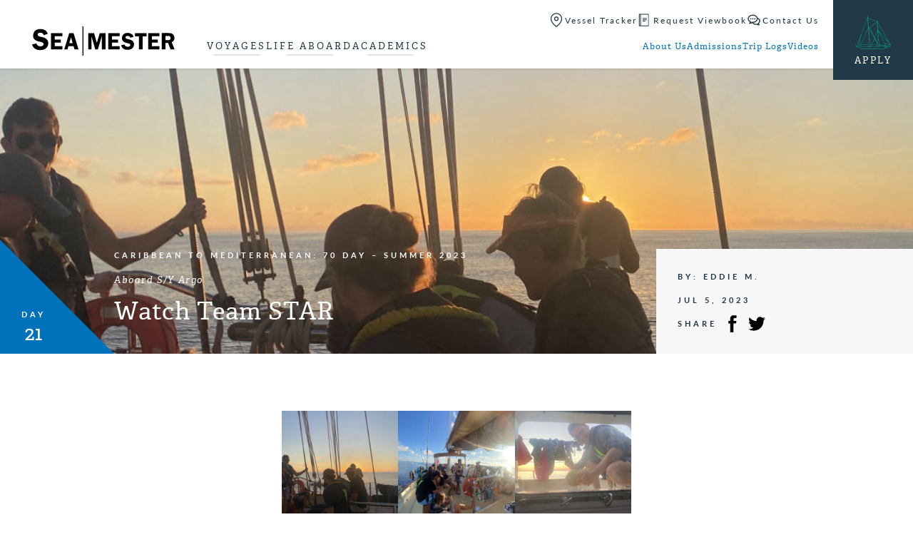

--- FILE ---
content_type: text/html; charset=UTF-8
request_url: https://www.seamester.com/trip-logs/watch-team-star/
body_size: 18728
content:
<!doctype html>
<html lang="en-US" class="video-autoplay-support">
<head>
	<link rel="preload" href="https://www.seamester.com/wp-content/themes/seamester/dist/js/master.min.js?ver=1735595697" as="script">
<link rel="preload" href="https://use.typekit.net/olh7ogz.css" as="style">
<link rel="preload" href="https://www.seamester.com/wp-content/themes/seamester/dist/css/master.min.css?ver=1735595697" as="style">
<link rel="preload" href="https://www.seamester.com/wp-content/themes/seamester/dist/css/trip-log-singular.min.css?ver=1735595697" as="style">
			<!-- Google Tag Manager -->
			<script>(function(w,d,s,l,i){w[l]=w[l]||[];w[l].push({'gtm.start':
			new Date().getTime(),event:'gtm.js'});var f=d.getElementsByTagName(s)[0],
			j=d.createElement(s),dl=l!='dataLayer'?'&l='+l:'';j.async=true;j.src=
			'https://www.googletagmanager.com/gtm.js?id='+i+dl;f.parentNode.insertBefore(j,f);
			})(window,document,'script','dataLayer','GTM-WRCSDN');</script>
			<!-- End Google Tag Manager -->
				

	<link rel="apple-touch-icon" sizes="180x180" href="https://www.seamester.com/wp-content/themes/seamester/library/images/favicons/apple-touch-icon.png">
	<link rel="icon" type="image/png" href="https://www.seamester.com/wp-content/themes/seamester/library/images/favicons/favicon-32x32.png" sizes="32x32">
	<link rel="icon" type="image/png" href="https://www.seamester.com/wp-content/themes/seamester/library/images/favicons/favicon-16x16.png" sizes="16x16">
	<link rel="manifest" href="https://www.seamester.com/wp-content/themes/seamester/library/images/favicons/manifest.json">
	<link rel="mask-icon" href="https://www.seamester.com/wp-content/themes/seamester/library/images/favicons/safari-pinned-tab.svg">
	<link rel="shortcut icon" href="https://www.seamester.com/wp-content/themes/seamester/library/images/favicons/favicon.ico">
	<meta name="msapplication-config" content="https://www.seamester.com/wp-content/themes/seamester/library/images/favicons/browserconfig.xml">
	<meta name="theme-color" content="#ffffff">

	<meta http-equiv="Content-Type" content="text/html; charset=UTF-8" />
	<meta name="viewport" content="width=device-width, initial-scale=1">
	<meta name="application-name" content="Seamester Study Abroad at Sea" />

	<link rel="shortcut icon" href="https://www.seamester.com/wp-content/themes/seamester/library/images/favicon.ico">
	<link rel="pingback" href="https://www.seamester.com/xmlrpc.php">

	<meta name='robots' content='index, follow, max-image-preview:large, max-snippet:-1, max-video-preview:-1' />

	<!-- This site is optimized with the Yoast SEO plugin v26.7 - https://yoast.com/wordpress/plugins/seo/ -->
	<title>Watch Team STAR</title>
	<meta name="description" content="My watch team (Watch Team 1, aka Watch Team Star) began our day today at 12:00 am to carry out a unique and nowhere-near-normal watch until 4:00 am. We... Read More" />
	<link rel="canonical" href="https://www.seamester.com/trip-logs/watch-team-star/" />
	<meta property="og:locale" content="en_US" />
	<meta property="og:type" content="article" />
	<meta property="og:title" content="Watch Team STAR" />
	<meta property="og:description" content="My watch team (Watch Team 1, aka Watch Team Star) began our day today at 12:00 am to carry out a unique and nowhere-near-normal watch until 4:00 am. We... Read More" />
	<meta property="og:url" content="https://www.seamester.com/trip-logs/watch-team-star/" />
	<meta property="og:site_name" content="Seamester Study Abroad at Sea" />
	<meta property="article:publisher" content="https://www.facebook.com/Seamester.programs" />
	<meta property="article:modified_time" content="2023-07-06T14:52:39+00:00" />
	<meta property="og:image" content="https://www.seamester.com/wp-content/uploads/2023/07/IMG_4336.jpg" />
	<meta property="og:image:width" content="1080" />
	<meta property="og:image:height" content="1440" />
	<meta property="og:image:type" content="image/jpeg" />
	<meta name="twitter:card" content="summary_large_image" />
	<meta name="twitter:site" content="@seamester" />
	<meta name="twitter:label1" content="Est. reading time" />
	<meta name="twitter:data1" content="2 minutes" />
	<script type="application/ld+json" class="yoast-schema-graph">{"@context":"https://schema.org","@graph":[{"@type":"WebPage","@id":"https://www.seamester.com/trip-logs/watch-team-star/","url":"https://www.seamester.com/trip-logs/watch-team-star/","name":"Watch Team STAR","isPartOf":{"@id":"https://www.seamester.com/#website"},"primaryImageOfPage":{"@id":"https://www.seamester.com/trip-logs/watch-team-star/#primaryimage"},"image":{"@id":"https://www.seamester.com/trip-logs/watch-team-star/#primaryimage"},"thumbnailUrl":"https://media.seamester.com/wp-content/uploads/2023/07/IMG_4336.jpg","datePublished":"2023-07-05T04:00:00+00:00","dateModified":"2023-07-06T14:52:39+00:00","description":"My watch team (Watch Team 1, aka Watch Team Star) began our day today at 12:00 am to carry out a unique and nowhere-near-normal watch until 4:00 am. We... Read More","breadcrumb":{"@id":"https://www.seamester.com/trip-logs/watch-team-star/#breadcrumb"},"inLanguage":"en-US","potentialAction":[{"@type":"ReadAction","target":["https://www.seamester.com/trip-logs/watch-team-star/"]}]},{"@type":"ImageObject","inLanguage":"en-US","@id":"https://www.seamester.com/trip-logs/watch-team-star/#primaryimage","url":"https://media.seamester.com/wp-content/uploads/2023/07/IMG_4336.jpg","contentUrl":"https://media.seamester.com/wp-content/uploads/2023/07/IMG_4336.jpg","width":1080,"height":1440},{"@type":"BreadcrumbList","@id":"https://www.seamester.com/trip-logs/watch-team-star/#breadcrumb","itemListElement":[{"@type":"ListItem","position":1,"name":"Home","item":"https://www.seamester.com/"},{"@type":"ListItem","position":2,"name":"Trip Logs","item":"https://www.seamester.com/trip-logs/"},{"@type":"ListItem","position":3,"name":"Watch Team STAR"}]},{"@type":"WebSite","@id":"https://www.seamester.com/#website","url":"https://www.seamester.com/","name":"Seamester Study Abroad at Sea","description":"Accredited study abroad and gap year programs at sea","publisher":{"@id":"https://www.seamester.com/#organization"},"alternateName":"Sea|mester","potentialAction":[{"@type":"SearchAction","target":{"@type":"EntryPoint","urlTemplate":"https://www.seamester.com/?s={search_term_string}"},"query-input":{"@type":"PropertyValueSpecification","valueRequired":true,"valueName":"search_term_string"}}],"inLanguage":"en-US"},{"@type":"Organization","@id":"https://www.seamester.com/#organization","name":"Sea|mester Study Abroad & Gap Year Programs At Sea","alternateName":"Sea|mester","url":"https://www.seamester.com/","logo":{"@type":"ImageObject","inLanguage":"en-US","@id":"https://www.seamester.com/#/schema/logo/image/","url":"https://media.seamester.com/wp-content/uploads/2016/11/SM-Square-Logo.png","contentUrl":"https://media.seamester.com/wp-content/uploads/2016/11/SM-Square-Logo.png","width":424,"height":421,"caption":"Sea|mester Study Abroad & Gap Year Programs At Sea"},"image":{"@id":"https://www.seamester.com/#/schema/logo/image/"},"sameAs":["https://www.facebook.com/Seamester.programs","https://x.com/seamester","https://www.instagram.com/seamester/","https://www.linkedin.com/company/581337","http://www.youtube.com/c/Seamesterstudyabroad"]}]}</script>
	<!-- / Yoast SEO plugin. -->


<link rel='dns-prefetch' href='//js.hs-scripts.com' />
<link rel='dns-prefetch' href='//www.googletagmanager.com' />
<link rel='dns-prefetch' href='//media.seamester.com' />
<link rel='dns-prefetch' href='//use.typekit.net' />
<link rel='dns-prefetch' href='//use.fontawesome.com' />
<link rel="alternate" type="application/rss+xml" title="Seamester Study Abroad at Sea &raquo; Feed" href="https://www.seamester.com/feed/" />
<link rel="alternate" type="application/rss+xml" title="Seamester Study Abroad at Sea &raquo; Comments Feed" href="https://www.seamester.com/comments/feed/" />
<link rel="alternate" title="oEmbed (JSON)" type="application/json+oembed" href="https://www.seamester.com/wp-json/oembed/1.0/embed?url=https%3A%2F%2Fwww.seamester.com%2Ftrip-logs%2Fwatch-team-star%2F" />
<link rel="alternate" title="oEmbed (XML)" type="text/xml+oembed" href="https://www.seamester.com/wp-json/oembed/1.0/embed?url=https%3A%2F%2Fwww.seamester.com%2Ftrip-logs%2Fwatch-team-star%2F&#038;format=xml" />
<style id='wp-img-auto-sizes-contain-inline-css' type='text/css'>
img:is([sizes=auto i],[sizes^="auto," i]){contain-intrinsic-size:3000px 1500px}
/*# sourceURL=wp-img-auto-sizes-contain-inline-css */
</style>
<style id='classic-theme-styles-inline-css' type='text/css'>
/*! This file is auto-generated */
.wp-block-button__link{color:#fff;background-color:#32373c;border-radius:9999px;box-shadow:none;text-decoration:none;padding:calc(.667em + 2px) calc(1.333em + 2px);font-size:1.125em}.wp-block-file__button{background:#32373c;color:#fff;text-decoration:none}
/*# sourceURL=/wp-includes/css/classic-themes.min.css */
</style>
<link rel='stylesheet' id='simple-sitemap-css-css' href='https://www.seamester.com/wp-content/plugins/simple-sitemap/lib/assets/css/simple-sitemap.css?ver=3.6.1' type='text/css' media='all' />
<style id='font-awesome-svg-styles-default-inline-css' type='text/css'>
.svg-inline--fa {
  display: inline-block;
  height: 1em;
  overflow: visible;
  vertical-align: -.125em;
}
/*# sourceURL=font-awesome-svg-styles-default-inline-css */
</style>
<link rel='stylesheet' id='font-awesome-svg-styles-css' href='https://media.seamester.com/wp-content/uploads/font-awesome/v6.7.1/css/svg-with-js.css' type='text/css' media='all' />
<style id='font-awesome-svg-styles-inline-css' type='text/css'>
   .wp-block-font-awesome-icon svg::before,
   .wp-rich-text-font-awesome-icon svg::before {content: unset;}
/*# sourceURL=font-awesome-svg-styles-inline-css */
</style>
<style id='global-styles-inline-css' type='text/css'>
:root{--wp--preset--aspect-ratio--square: 1;--wp--preset--aspect-ratio--4-3: 4/3;--wp--preset--aspect-ratio--3-4: 3/4;--wp--preset--aspect-ratio--3-2: 3/2;--wp--preset--aspect-ratio--2-3: 2/3;--wp--preset--aspect-ratio--16-9: 16/9;--wp--preset--aspect-ratio--9-16: 9/16;--wp--preset--color--black: #000000;--wp--preset--color--cyan-bluish-gray: #abb8c3;--wp--preset--color--white: #ffffff;--wp--preset--color--pale-pink: #f78da7;--wp--preset--color--vivid-red: #cf2e2e;--wp--preset--color--luminous-vivid-orange: #ff6900;--wp--preset--color--luminous-vivid-amber: #fcb900;--wp--preset--color--light-green-cyan: #7bdcb5;--wp--preset--color--vivid-green-cyan: #00d084;--wp--preset--color--pale-cyan-blue: #8ed1fc;--wp--preset--color--vivid-cyan-blue: #0693e3;--wp--preset--color--vivid-purple: #9b51e0;--wp--preset--gradient--vivid-cyan-blue-to-vivid-purple: linear-gradient(135deg,rgb(6,147,227) 0%,rgb(155,81,224) 100%);--wp--preset--gradient--light-green-cyan-to-vivid-green-cyan: linear-gradient(135deg,rgb(122,220,180) 0%,rgb(0,208,130) 100%);--wp--preset--gradient--luminous-vivid-amber-to-luminous-vivid-orange: linear-gradient(135deg,rgb(252,185,0) 0%,rgb(255,105,0) 100%);--wp--preset--gradient--luminous-vivid-orange-to-vivid-red: linear-gradient(135deg,rgb(255,105,0) 0%,rgb(207,46,46) 100%);--wp--preset--gradient--very-light-gray-to-cyan-bluish-gray: linear-gradient(135deg,rgb(238,238,238) 0%,rgb(169,184,195) 100%);--wp--preset--gradient--cool-to-warm-spectrum: linear-gradient(135deg,rgb(74,234,220) 0%,rgb(151,120,209) 20%,rgb(207,42,186) 40%,rgb(238,44,130) 60%,rgb(251,105,98) 80%,rgb(254,248,76) 100%);--wp--preset--gradient--blush-light-purple: linear-gradient(135deg,rgb(255,206,236) 0%,rgb(152,150,240) 100%);--wp--preset--gradient--blush-bordeaux: linear-gradient(135deg,rgb(254,205,165) 0%,rgb(254,45,45) 50%,rgb(107,0,62) 100%);--wp--preset--gradient--luminous-dusk: linear-gradient(135deg,rgb(255,203,112) 0%,rgb(199,81,192) 50%,rgb(65,88,208) 100%);--wp--preset--gradient--pale-ocean: linear-gradient(135deg,rgb(255,245,203) 0%,rgb(182,227,212) 50%,rgb(51,167,181) 100%);--wp--preset--gradient--electric-grass: linear-gradient(135deg,rgb(202,248,128) 0%,rgb(113,206,126) 100%);--wp--preset--gradient--midnight: linear-gradient(135deg,rgb(2,3,129) 0%,rgb(40,116,252) 100%);--wp--preset--font-size--small: 13px;--wp--preset--font-size--medium: 20px;--wp--preset--font-size--large: 36px;--wp--preset--font-size--x-large: 42px;--wp--preset--spacing--20: 0.44rem;--wp--preset--spacing--30: 0.67rem;--wp--preset--spacing--40: 1rem;--wp--preset--spacing--50: 1.5rem;--wp--preset--spacing--60: 2.25rem;--wp--preset--spacing--70: 3.38rem;--wp--preset--spacing--80: 5.06rem;--wp--preset--shadow--natural: 6px 6px 9px rgba(0, 0, 0, 0.2);--wp--preset--shadow--deep: 12px 12px 50px rgba(0, 0, 0, 0.4);--wp--preset--shadow--sharp: 6px 6px 0px rgba(0, 0, 0, 0.2);--wp--preset--shadow--outlined: 6px 6px 0px -3px rgb(255, 255, 255), 6px 6px rgb(0, 0, 0);--wp--preset--shadow--crisp: 6px 6px 0px rgb(0, 0, 0);}:where(.is-layout-flex){gap: 0.5em;}:where(.is-layout-grid){gap: 0.5em;}body .is-layout-flex{display: flex;}.is-layout-flex{flex-wrap: wrap;align-items: center;}.is-layout-flex > :is(*, div){margin: 0;}body .is-layout-grid{display: grid;}.is-layout-grid > :is(*, div){margin: 0;}:where(.wp-block-columns.is-layout-flex){gap: 2em;}:where(.wp-block-columns.is-layout-grid){gap: 2em;}:where(.wp-block-post-template.is-layout-flex){gap: 1.25em;}:where(.wp-block-post-template.is-layout-grid){gap: 1.25em;}.has-black-color{color: var(--wp--preset--color--black) !important;}.has-cyan-bluish-gray-color{color: var(--wp--preset--color--cyan-bluish-gray) !important;}.has-white-color{color: var(--wp--preset--color--white) !important;}.has-pale-pink-color{color: var(--wp--preset--color--pale-pink) !important;}.has-vivid-red-color{color: var(--wp--preset--color--vivid-red) !important;}.has-luminous-vivid-orange-color{color: var(--wp--preset--color--luminous-vivid-orange) !important;}.has-luminous-vivid-amber-color{color: var(--wp--preset--color--luminous-vivid-amber) !important;}.has-light-green-cyan-color{color: var(--wp--preset--color--light-green-cyan) !important;}.has-vivid-green-cyan-color{color: var(--wp--preset--color--vivid-green-cyan) !important;}.has-pale-cyan-blue-color{color: var(--wp--preset--color--pale-cyan-blue) !important;}.has-vivid-cyan-blue-color{color: var(--wp--preset--color--vivid-cyan-blue) !important;}.has-vivid-purple-color{color: var(--wp--preset--color--vivid-purple) !important;}.has-black-background-color{background-color: var(--wp--preset--color--black) !important;}.has-cyan-bluish-gray-background-color{background-color: var(--wp--preset--color--cyan-bluish-gray) !important;}.has-white-background-color{background-color: var(--wp--preset--color--white) !important;}.has-pale-pink-background-color{background-color: var(--wp--preset--color--pale-pink) !important;}.has-vivid-red-background-color{background-color: var(--wp--preset--color--vivid-red) !important;}.has-luminous-vivid-orange-background-color{background-color: var(--wp--preset--color--luminous-vivid-orange) !important;}.has-luminous-vivid-amber-background-color{background-color: var(--wp--preset--color--luminous-vivid-amber) !important;}.has-light-green-cyan-background-color{background-color: var(--wp--preset--color--light-green-cyan) !important;}.has-vivid-green-cyan-background-color{background-color: var(--wp--preset--color--vivid-green-cyan) !important;}.has-pale-cyan-blue-background-color{background-color: var(--wp--preset--color--pale-cyan-blue) !important;}.has-vivid-cyan-blue-background-color{background-color: var(--wp--preset--color--vivid-cyan-blue) !important;}.has-vivid-purple-background-color{background-color: var(--wp--preset--color--vivid-purple) !important;}.has-black-border-color{border-color: var(--wp--preset--color--black) !important;}.has-cyan-bluish-gray-border-color{border-color: var(--wp--preset--color--cyan-bluish-gray) !important;}.has-white-border-color{border-color: var(--wp--preset--color--white) !important;}.has-pale-pink-border-color{border-color: var(--wp--preset--color--pale-pink) !important;}.has-vivid-red-border-color{border-color: var(--wp--preset--color--vivid-red) !important;}.has-luminous-vivid-orange-border-color{border-color: var(--wp--preset--color--luminous-vivid-orange) !important;}.has-luminous-vivid-amber-border-color{border-color: var(--wp--preset--color--luminous-vivid-amber) !important;}.has-light-green-cyan-border-color{border-color: var(--wp--preset--color--light-green-cyan) !important;}.has-vivid-green-cyan-border-color{border-color: var(--wp--preset--color--vivid-green-cyan) !important;}.has-pale-cyan-blue-border-color{border-color: var(--wp--preset--color--pale-cyan-blue) !important;}.has-vivid-cyan-blue-border-color{border-color: var(--wp--preset--color--vivid-cyan-blue) !important;}.has-vivid-purple-border-color{border-color: var(--wp--preset--color--vivid-purple) !important;}.has-vivid-cyan-blue-to-vivid-purple-gradient-background{background: var(--wp--preset--gradient--vivid-cyan-blue-to-vivid-purple) !important;}.has-light-green-cyan-to-vivid-green-cyan-gradient-background{background: var(--wp--preset--gradient--light-green-cyan-to-vivid-green-cyan) !important;}.has-luminous-vivid-amber-to-luminous-vivid-orange-gradient-background{background: var(--wp--preset--gradient--luminous-vivid-amber-to-luminous-vivid-orange) !important;}.has-luminous-vivid-orange-to-vivid-red-gradient-background{background: var(--wp--preset--gradient--luminous-vivid-orange-to-vivid-red) !important;}.has-very-light-gray-to-cyan-bluish-gray-gradient-background{background: var(--wp--preset--gradient--very-light-gray-to-cyan-bluish-gray) !important;}.has-cool-to-warm-spectrum-gradient-background{background: var(--wp--preset--gradient--cool-to-warm-spectrum) !important;}.has-blush-light-purple-gradient-background{background: var(--wp--preset--gradient--blush-light-purple) !important;}.has-blush-bordeaux-gradient-background{background: var(--wp--preset--gradient--blush-bordeaux) !important;}.has-luminous-dusk-gradient-background{background: var(--wp--preset--gradient--luminous-dusk) !important;}.has-pale-ocean-gradient-background{background: var(--wp--preset--gradient--pale-ocean) !important;}.has-electric-grass-gradient-background{background: var(--wp--preset--gradient--electric-grass) !important;}.has-midnight-gradient-background{background: var(--wp--preset--gradient--midnight) !important;}.has-small-font-size{font-size: var(--wp--preset--font-size--small) !important;}.has-medium-font-size{font-size: var(--wp--preset--font-size--medium) !important;}.has-large-font-size{font-size: var(--wp--preset--font-size--large) !important;}.has-x-large-font-size{font-size: var(--wp--preset--font-size--x-large) !important;}
:where(.wp-block-post-template.is-layout-flex){gap: 1.25em;}:where(.wp-block-post-template.is-layout-grid){gap: 1.25em;}
:where(.wp-block-term-template.is-layout-flex){gap: 1.25em;}:where(.wp-block-term-template.is-layout-grid){gap: 1.25em;}
:where(.wp-block-columns.is-layout-flex){gap: 2em;}:where(.wp-block-columns.is-layout-grid){gap: 2em;}
:root :where(.wp-block-pullquote){font-size: 1.5em;line-height: 1.6;}
/*# sourceURL=global-styles-inline-css */
</style>
<link rel='stylesheet' id='gxg-form-submit-loader-css' href='https://www.seamester.com/wp-content/plugins/gxg-form-submit-loader/dist/gxg-form-submit-loader.min.css?ver=1645573996' type='text/css' media='all' />
<link rel='stylesheet' id='wppopups-base-css' href='https://www.seamester.com/wp-content/plugins/wp-popups-lite/src/assets/css/wppopups-base.css?ver=2.2.0.3' type='text/css' media='all' />
<link rel='stylesheet' id='typekit-css' href='https://use.typekit.net/olh7ogz.css' type='text/css' media='all' />
<link rel='stylesheet' id='master_css-css' href='https://www.seamester.com/wp-content/themes/seamester/dist/css/master.min.css?ver=1735595697' type='text/css' media='all' />
<link rel='stylesheet' id='trip_log_singular-css' href='https://www.seamester.com/wp-content/themes/seamester/dist/css/trip-log-singular.min.css?ver=1735595697' type='text/css' media='all' />
<link rel='stylesheet' id='font-awesome-official-css' href='https://use.fontawesome.com/releases/v6.7.1/css/all.css' type='text/css' media='all' integrity="sha384-QI8z31KmtR+tk1MYi0DfgxrjYgpTpLLol3bqZA/Q1Y8BvH+6k7/Huoj38gQOaCS7" crossorigin="anonymous" />
<link rel='stylesheet' id='font-awesome-official-v4shim-css' href='https://use.fontawesome.com/releases/v6.7.1/css/v4-shims.css' type='text/css' media='all' integrity="sha384-R64+fQmO33bGWclNEac7wTslE6q6qYBlYBl8/ih3jdfiYZsUJ3OvPpaWQNgnKZL0" crossorigin="anonymous" />
<script type="text/javascript" src="https://www.seamester.com/wp-includes/js/jquery/jquery.min.js?ver=3.7.1" id="jquery-core-js"></script>
<script type="text/javascript" src="https://www.seamester.com/wp-includes/js/jquery/jquery-migrate.min.js?ver=3.4.1" id="jquery-migrate-js"></script>
<script type="text/javascript" id="master_js-js-extra">
/* <![CDATA[ */
var apiSettings = {"base":"https://www.seamester.com/wp-json/","nonce":""};
//# sourceURL=master_js-js-extra
/* ]]> */
</script>
<script type="text/javascript" src="https://www.seamester.com/wp-content/themes/seamester/dist/js/master.min.js?ver=1735595697" id="master_js-js" defer="defer" data-wp-strategy="defer"></script>

<!-- Google tag (gtag.js) snippet added by Site Kit -->
<!-- Google Analytics snippet added by Site Kit -->
<!-- Google Ads snippet added by Site Kit -->
<script type="text/javascript" src="https://www.googletagmanager.com/gtag/js?id=G-1BF5QW2HGL" id="google_gtagjs-js" async></script>
<script type="text/javascript" id="google_gtagjs-js-after">
/* <![CDATA[ */
window.dataLayer = window.dataLayer || [];function gtag(){dataLayer.push(arguments);}
gtag("set","linker",{"domains":["www.seamester.com"]});
gtag("js", new Date());
gtag("set", "developer_id.dZTNiMT", true);
gtag("config", "G-1BF5QW2HGL", {"googlesitekit_post_type":"trip-logs"});
gtag("config", "AW-1072680229");
 window._googlesitekit = window._googlesitekit || {}; window._googlesitekit.throttledEvents = []; window._googlesitekit.gtagEvent = (name, data) => { var key = JSON.stringify( { name, data } ); if ( !! window._googlesitekit.throttledEvents[ key ] ) { return; } window._googlesitekit.throttledEvents[ key ] = true; setTimeout( () => { delete window._googlesitekit.throttledEvents[ key ]; }, 5 ); gtag( "event", name, { ...data, event_source: "site-kit" } ); }; 
//# sourceURL=google_gtagjs-js-after
/* ]]> */
</script>
<link rel="https://api.w.org/" href="https://www.seamester.com/wp-json/" /><link rel="alternate" title="JSON" type="application/json" href="https://www.seamester.com/wp-json/wp/v2/trip-logs/109017" /><link rel='shortlink' href='https://www.seamester.com/?p=109017' />
<meta name="generator" content="Site Kit by Google 1.170.0" />			<!-- DO NOT COPY THIS SNIPPET! Start of Page Analytics Tracking for HubSpot WordPress plugin v11.3.37-->
			<script class="hsq-set-content-id" data-content-id="blog-post">
				var _hsq = _hsq || [];
				_hsq.push(["setContentType", "blog-post"]);
			</script>
			<!-- DO NOT COPY THIS SNIPPET! End of Page Analytics Tracking for HubSpot WordPress plugin -->
			 <meta property="og:image" content="https://media.seamester.com/wp-content/uploads/2023/07/IMG_4336-768x1024.jpg" />
<!-- Meta Pixel Code -->
<script type='text/javascript'>
!function(f,b,e,v,n,t,s){if(f.fbq)return;n=f.fbq=function(){n.callMethod?
n.callMethod.apply(n,arguments):n.queue.push(arguments)};if(!f._fbq)f._fbq=n;
n.push=n;n.loaded=!0;n.version='2.0';n.queue=[];t=b.createElement(e);t.async=!0;
t.src=v;s=b.getElementsByTagName(e)[0];s.parentNode.insertBefore(t,s)}(window,
document,'script','https://connect.facebook.net/en_US/fbevents.js');
</script>
<!-- End Meta Pixel Code -->
<script type='text/javascript'>var url = window.location.origin + '?ob=open-bridge';
            fbq('set', 'openbridge', '1072346179550701', url);
fbq('init', '1072346179550701', {}, {
    "agent": "wordpress-6.9-4.1.5"
})</script><script type='text/javascript'>
    fbq('track', 'PageView', []);
  </script>
<!-- Google Tag Manager snippet added by Site Kit -->
<script type="text/javascript">
/* <![CDATA[ */

			( function( w, d, s, l, i ) {
				w[l] = w[l] || [];
				w[l].push( {'gtm.start': new Date().getTime(), event: 'gtm.js'} );
				var f = d.getElementsByTagName( s )[0],
					j = d.createElement( s ), dl = l != 'dataLayer' ? '&l=' + l : '';
				j.async = true;
				j.src = 'https://www.googletagmanager.com/gtm.js?id=' + i + dl;
				f.parentNode.insertBefore( j, f );
			} )( window, document, 'script', 'dataLayer', 'GTM-WRCSDN' );
			
/* ]]> */
</script>

<!-- End Google Tag Manager snippet added by Site Kit -->
		<style type="text/css" id="wp-custom-css">
			div.gform_wrapper #gfield_instruction_14_15 {
    display: none !important;
}

div.gform_wrapper 
#gfield_instruction_22_13{
    display: none !important;
}

/* ========= Gravity Forms footer button alignment ========= */

/* (A) Footer row: one line, centered items */
.gform_wrapper .gform_page_footer,
.gform_wrapper .gform_footer {
  display: flex !important;
  align-items: center !important;
  gap: 16px;
  flex-wrap: wrap; /* wrap on small screens */
}

/* (B) Neutralize any top-offsets some themes add */
.gform_wrapper .gform_page_footer > * {
  margin-top: 0 !important;
}

/* (C) Save wrapper often has a top margin/padding — remove it */
.gform_wrapper .gform_page_footer .gform_save_state {
  margin-top: 0 !important;
  padding-top: 0 !important;
}

/* (D) Normalize actual buttons (Next/Previous) */
.gform_wrapper .gform_page_footer input[type="submit"],
.gform_wrapper .gform_page_footer input[type="button"] {
  display: inline-flex;
  align-items: center;
  justify-content: center;
  height: 48px;          /* ← match to your design */
  padding: 0 22px;       /* ← match to your design */
  line-height: 1 !important;
  margin: 0 !important;
  box-sizing: border-box;
}

/* (E) Make the Save & Continue link behave like a button */
.gform_wrapper .gform_page_footer .gform_save_link {
  display: inline-flex !important;
  align-items: center !important;
  justify-content: center;
  height: 48px;          /* ← same as buttons */
  padding: 0 22px;
  line-height: 1 !important;
  margin: 0 !important;
  vertical-align: middle;
  box-sizing: border-box;
  position: static !important;
  transform: none !important;
}

/* (F) Center the contents (text/icon) inside the Save link */
.gform_wrapper .gform_page_footer .gform_save_link span,
.gform_wrapper .gform_page_footer .gform_save_link i,
.gform_wrapper .gform_page_footer .gform_save_link svg,
.gform_wrapper .gform_page_footer .gform_save_link img {
  display: inline-block;
  vertical-align: middle;
  line-height: 1 !important;
}

/* (G) If your theme injects an icon via ::before, normalize it */
.gform_wrapper .gform_page_footer .gform_save_link::before {
  line-height: 1;
  vertical-align: middle;
  transform: translateY(0);
  /* font-size: 16px;  Uncomment & adjust if pseudo-icon size misaligns text */
}

/* (H) Optional: spacing between icon and text */
.gform_wrapper .gform_page_footer .gform_save_link i,
.gform_wrapper .gform_page_footer .gform_save_link svg,
.gform_wrapper .gform_page_footer .gform_save_link img {
  margin-right: 10px;
}

/* ========= Optional: scope to a single form (replace 123 with your form ID) =========
#gform_123 .gform_page_footer,
#gform_123 .gform_footer { ...same as (A)... }

#gform_123 .gform_page_footer > * { margin-top: 0 !important; }
#gform_123 .gform_page_footer .gform_save_state { margin-top:0 !important; padding-top:0 !important; }
#gform_123 .gform_page_footer input[type="submit"],
#gform_123 .gform_page_footer input[type="button"],
#gform_123 .gform_page_footer .gform_save_link { height:48px; padding:0 22px; line-height:1 !important; }
#gform_123 .gform_page_footer .gform_save_link span,
#gform_123 .gform_page_footer .gform_save_link i,
#gform_123 .gform_page_footer .gform_save_link svg,
#gform_123 .gform_page_footer .gform_save_link img { line-height:1 !important; vertical-align:middle; }
*/

/* Save & Continue: add space between the email field and the Send Link button */
.form_saved_message_emailform .gform_footer {
  margin-top: 20px !important;   /* adjust to taste */
}

/* (Optional) ensure the email field itself has a bit of bottom spacing */
.form_saved_message_emailform .gform_body .gfield {
  margin-bottom: 12px !important;
}

/* (Optional) keep the button tidy/consistent with your other buttons */
.form_saved_message_emailform .gform_footer input[type="submit"] {
  display: inline-flex;
  align-items: center;
  justify-content: center;
  height: 48px;          /* match your other buttons if needed */
  padding: 0 22px;
  line-height: 1;
}
		</style>
		</head>

<body class="wp-singular trip-logs-template-default single single-trip-logs postid-109017 wp-theme-seamester">
				<!-- Google Tag Manager (noscript) -->
			<noscript><iframe src="https://www.googletagmanager.com/ns.html?id=GTM-WRCSDN" height="0" width="0" style="display:none;visibility:hidden"></iframe></noscript>
			<!-- End Google Tag Manager (noscript) -->
					<header class="global-header bg-white">
			<div class="global-header__main-container">
				<a class="global-header__logo" href="https://www.seamester.com" aria-label="Home">
					<svg viewbox="0 0 373 77" xmlns="http://www.w3.org/2000/svg"><g fill="none"><path class="sm-logo__text" fill="#000" d="m40.9 19.5-10.3 3.6c-1.4-4.3-4.3-6.4-8.8-6.4-4.8 0-7.2 1.6-7.2 4.9 0 1.3.4 2.4 1.3 3.3.9.9 2.9 1.7 6.1 2.3 5.3 1.1 9.1 2.3 11.6 3.4s4.5 3 6.2 5.5c1.7 2.5 2.5 5.3 2.5 8.4 0 4.9-1.8 9.1-5.4 12.6-3.6 3.6-9 5.3-16 5.3-5.3 0-9.8-1.3-13.6-3.8-3.7-2.4-6.1-6.2-7.3-11.1l11.2-2.6c1.3 5 4.8 7.6 10.5 7.6 2.8 0 4.9-.6 6.2-1.7 1.4-1.1 2.1-2.5 2.1-4 0-1.6-.6-2.8-1.9-3.7-1.2-.9-3.6-1.7-7.2-2.5-6.6-1.4-11.3-3.4-14.1-5.8C4 32.3 2.6 28.7 2.6 24c0-4.8 1.7-8.9 5-12.1C10.9 8.6 15.5 7 21.2 7c10.3-.1 16.8 4.1 19.7 12.5m38.2 6.4H59.3v8.8h15.6v8.2H59.3v9.4h19.8v8.5H49.5V17.7h29.6zM97.3 44h8.8l-4.4-15.2L97.3 44Zm11.1-26.3 13 43.1H111l-2.6-8.9H95l-2.6 8.9h-8.5l13.2-43.1h11.3Zm56.8 43-10.1-35.1v35.1h-8.2v-43H162l7.3 25.7 7.6-25.7H192v43h-9.7V25.6l-10.4 35.1zm63.6-34.8H209v8.8h15.6v8.2H209v9.4h19.8v8.5h-29.6V17.7h29.6zm36.5 1.4-8.2 2.9c-1.1-3.4-3.5-5.1-7.1-5.1-3.8 0-5.7 1.3-5.7 3.9 0 1 .3 1.9 1.1 2.6.7.7 2.3 1.3 4.9 1.9 4.2.9 7.3 1.8 9.3 2.7 2 .9 3.6 2.4 5 4.4 1.3 2 2 4.3 2 6.7 0 3.9-1.4 7.3-4.3 10.1s-7.1 4.3-12.8 4.3c-4.3 0-7.9-1-10.8-3-3-2-5-5-5.9-9l9-2.1c1 4 3.8 6 8.4 6 2.2 0 3.9-.4 5-1.4 1.1-.9 1.6-2 1.6-3.2 0-1.3-.5-2.2-1.5-2.9-1-.7-2.9-1.4-5.7-2-5.3-1.1-9-2.7-11.3-4.7-2.2-2-3.4-4.9-3.4-8.6 0-3.8 1.3-7.1 4-9.7 2.7-2.6 6.3-4 10.9-4 8 .1 13.2 3.5 15.5 10.2m34-9.6v8.5h-10.2v34.6h-9.9V26.2h-10.3v-8.5zm33.8 8.2h-19.7v8.8h15.5v8.2h-15.5v9.4h19.7v8.5h-29.6V17.7h29.6zm15.6-.6v11h5.9c2 0 3.4-.1 4.3-.4.9-.3 1.7-.9 2.3-1.9.7-1 1-2.1 1-3.4 0-1.2-.3-2.3-1-3.2-.7-.9-1.4-1.5-2.2-1.8-.8-.2-2.3-.3-4.5-.3h-5.8Zm0 18.4v17.1h-9.8V17.6h18.2c3.4 0 6.1.4 8.1 1.2 2 .8 3.7 2.3 5 4.5 1.3 2.2 2 4.6 2 7.3 0 5.2-2.4 8.9-7.2 11.2l7.7 19H362l-6.4-17.1h-6.9Z"></path><path fill="#585858" d="M133 0v77"></path><path class="sm-logo__pipe" fill="#000" d="M131.7 0h2.5v77h-2.5z"></path></g></svg>
				</a>
				<div class="global-header__menus-container">
					<div class="global-header__menus-row-top">
						<div class="global-header__contact-container">
															<a class="global-header__contact-item-group" href="https://www.seamester.com/vessel-tracker/">
									<svg xmlns="http://www.w3.org/2000/svg" viewbox="0 0 24 24" fill="none" stroke="currentColor" stroke-width="1.5" stroke-linecap="round" stroke-linejoin="round" version="1.1" xmlns:xlink="http://www.w3.org/1999/xlink" xml:space="preserve" x="0px" y="0px" class="global-header__contact-icon global-header__contact-icon--svg"><use xlink:href="#map-pin"></use></svg>									Vessel Tracker								</a>
																<a class="global-header__contact-item-group" href="https://www.seamester.com/request-a-viewbook/">
									<svg xmlns="http://www.w3.org/2000/svg" viewbox="0 0 32 32" version="1.1" xmlns:xlink="http://www.w3.org/1999/xlink" xml:space="preserve" x="0px" y="0px" class="global-header__contact-icon global-header__contact-icon--svg"><use xlink:href="#viewbook"></use></svg>									Request Viewbook								</a>
																<a class="global-header__contact-item-group" href="https://www.seamester.com/contact-seamester/">
									<svg xmlns="http://www.w3.org/2000/svg" viewbox="0 0 32 32" version="1.1" xmlns:xlink="http://www.w3.org/1999/xlink" xml:space="preserve" x="0px" y="0px" class="global-header__contact-icon global-header__contact-icon--svg"><use xlink:href="#chat"></use></svg>									Contact Us								</a>
														</div>
					</div>
					<div class="global-header__menus-row-bottom">
						<ul id="menu-primary-menu" class="global-header__menu-main"><li id="menu-item-22" class="menu-item menu-item-type-custom menu-item-object-custom menu-item-22"><a href="/voyages/">Voyages</a></li>
<li id="menu-item-23" class="menu-item menu-item-type-custom menu-item-object-custom menu-item-23"><a href="/life-aboard/">Life Aboard</a></li>
<li id="menu-item-24" class="menu-item menu-item-type-custom menu-item-object-custom menu-item-24"><a href="/academics/">Academics</a></li>
</ul><ul id="menu-secondary-menu" class="global-header__menu-secondary"><li id="menu-item-25" class="menu-item menu-item-type-custom menu-item-object-custom menu-item-25"><a href="/about-us/">About Us</a></li>
<li id="menu-item-26" class="menu-item menu-item-type-custom menu-item-object-custom menu-item-26"><a href="/plan-apply/">Admissions</a></li>
<li id="menu-item-27" class="menu-item menu-item-type-custom menu-item-object-custom menu-item-27"><a href="/trip-logs/">Trip Logs</a></li>
<li id="menu-item-48052" class="menu-item menu-item-type-custom menu-item-object-custom menu-item-48052"><a href="/videos/">Videos</a></li>
</ul>					</div>
				</div>

									<a class="global-header__enroll-cta" href="/enrollment-application/">
						<svg xmlns="http://www.w3.org/2000/svg" viewbox="0 0 32 32" class="global-header__enroll-cta-icon"><path fill="currentColor" d="M31.942 27.386l-2.445-4.365c-.006-.013-.013-.019-.019-.032L20.006 6.067c0-.006-.006-.006-.006-.013 0 0 0-.006-.006-.006l-.013-.013-.006-.006-.006-.006-.006-.006h-.03l-.064-.672h.096c.064 0 .115-.051.115-.115s-.058-.109-.122-.109h-.461c-.064 0-.115.051-.115.115s.051.115.115.115h.077v.614l-8.122-3.616-.07-.627h.038c.064 0 .115-.051.115-.115s-.051-.115-.115-.115h-.384c-.064 0-.115.051-.115.115s.051.115.115.115h.051l.013.685-.141.371v.006L1.25 28.045l-.883-.883v-.032c0-.102-.083-.186-.186-.186s-.179.083-.179.186c0 .102.083.186.186.186h.019l-.006.006.838.838a.11.11 0 00.026.115l.691.71a.139.139 0 00.064.058c.435.147.877.294 1.306.435.979.326 1.99.659 2.97 1.018a.086.086 0 00.038.006l19.674.006c.038 0 .07-.019.096-.051.07-.096.134-.192.211-.282l2.925-.691a.045.045 0 00.032-.013l2.835-1.773.013-.013c.013-.006.019-.019.032-.026l.013-.013a.072.072 0 00.019-.051c.006-.019.013-.032.013-.058.013-.07-.032-.128-.051-.154zm-28.633-.404c.032-.134.058-.269.09-.403l1.568.032-.691 1.574c-.416-.019-.819-.032-1.222-.051.09-.39.173-.768.256-1.152zm1.901-.371l6.765.128-.077 1.613h-.205c-2.464 0-4.922-.07-7.174-.154l.691-1.587zM11.251 2.65L11.718 8l.179 2.778c-.013.013-.019.019-.026.038l-.122.282-.57-8.256.07-.192zm2.394 23.897l-1.434-.026.275-5.786 1.158 5.811zm-1.095-6.669h.039a.12.12 0 00.109-.122l-.512-8.07.326.57 4.672 8.461-2.253 5.875-1.05-.045-1.331-6.669zm4.768 1.101l2.733 4.954-.07.883-4.826-.211 2.163-5.626zm2.938 5.319l.301.55-.346-.013.045-.538zm-2.829-5.594l.058-.154 1.466 2.918-1.523-2.765zm2.483 4.166l-2.317-4.608 2.342-6.118c.096 1.696.198 3.578.358 6.579a.12.12 0 00.122.109c.013 0 .026-.006.038-.006h.006l-.352 4.448c-.064-.134-.128-.269-.198-.403zm.608-4.268a1138.13 1138.13 0 00-.378-6.835l.179-.006.275 6.842h-.077zm-.384-7.06c0-.045-.006-.083-.006-.128a961.152 961.152 0 01-.39-7.168h.07l.416 5.037.09 2.253-.179.006zm-.236-.115c0 .058.006.115.006.166l-2.451 6.394-4.41-8.781c.006 0 .006-.006.013-.006l6.451-4.851c.179 3.296.288 5.216.39 7.078zm-2.548 6.848l-.064.166-4.576-8.294-.557-.966-.006-.147.691.237c0 .006 0 .006.006.013l4.506 8.992zm-5.427-9.024l.531 8.403h-.122l-.557-8.077.147-.326zm.199 8.531a.11.11 0 00.122.102h.064l-.32 6.63-6.675-.128 6.278-14.362.531 7.757zm.076 6.964l1.485.026.019.083-1.459 1.498h-.122l.077-1.606zm1.562.377l.237 1.21-1.434.019 1.197-1.229zm.186-.237c0-.013 0-.032-.006-.045l-.013-.064.915.038-.576 1.504h-.032l-.288-1.434zm1.132-.057l4.89.211-.083 1.075c-1.747.09-3.52.154-5.318.198h-.058l.57-1.485zm5.114.224l.55.026h.037s.006 0 .013-.006.006 0 .006-.006c0 0 .006 0 .006-.006.006 0 .006-.006.013-.006l.006-.006c0-.006.006-.006.006-.013 0 0 0-.006.006-.006 0-.006.006-.006.006-.013 0 0 0-.006.006-.006 0-.006.006-.013.006-.019v-.05c0-.006-.006-.013-.006-.013-.058-.122-.141-.32-.224-.512-.083-.198-.166-.403-.23-.525-.032-.07-.07-.134-.102-.198l.32-4.064.941 5.082h-.006l-.147 1.344a77.14 77.14 0 01-1.299.07l.09-1.069zm1.51.384l.109.576c-.058.006-.115.006-.173.013l.064-.589zm5.709.141c-1.747.166-3.546.307-5.37.416l-.192-1.037 5.363.224.198.397zm-5.606-.845l-1.094-5.901h.012c.064 0 .109-.058.109-.115l-.262-6.49 6.522 12.73-5.286-.224zm-.896-12.346l6.246 7.456c0 .038.019.07.058.09l.038.019 3.994 4.768c-1.402-.371-3.251-.883-4.71-1.357l-5.626-10.976zm9.965 11.546l-3.053-3.648 1.491.851 1.562 2.797zm-3.476-4.147L20.544 13.6l-.096-2.33v-.006l-.384-4.627 9.024 16.115-1.69-.966zM12.947 11.002l-.019.013c-.013.013-.032.019-.045.032l-.762-.262-.179-2.803-.467-5.376 7.942 3.526-6.47 4.87zm-6.701 4.665l4.736-12.326.563 8.198-6.483 14.842-1.619-.032c.794-3.616 1.568-7.053 2.797-10.643.006-.013.013-.026.006-.038zM3.085 26.938c-.083.39-.173.787-.262 1.184-.461-.019-.909-.045-1.344-.064l3.558-9.248c-.762 2.694-1.344 5.35-1.952 8.128zm22.88 3.059l-.006.006c-.07.09-.134.179-.205.275l-19.597-.006c-.979-.358-1.984-.691-2.957-1.018-.416-.141-.845-.282-1.267-.422 0 0-.006 0-.006-.006l-.538-.55c3.046.147 6.816.301 10.586.294.006 0 .013.006.026.006s.026 0 .038-.006h.224a.116.116 0 00.064 0c.749-.006 1.504-.013 2.246-.032 1.83-.045 3.635-.115 5.408-.205h.032c2.592-.134 5.12-.32 7.565-.55.013 0 .032 0 .045-.006h.006l-.128.205c-.915.109-1.741.198-2.208.243-.064.006-.109.058-.102.122s.064.109.122.102c.73-.064 2.272-.25 3.699-.422a1.011 1.011 0 01-.115.07 3.75 3.75 0 01-.442.179l-.096.032c-.224.077-.454.16-.678.262-.627.307-1.216.794-1.715 1.427zm1.805-1.203c.096-.045.198-.083.301-.128l.71.64-2.419.57a4.436 4.436 0 011.408-1.082zm1.254.435l-.717-.646c.038-.013.077-.032.122-.045l.096-.032c.16-.058.32-.115.474-.192.077-.038.147-.09.211-.141a.372.372 0 00.109-.166c.826-.102 1.587-.198 2.093-.262l-2.387 1.485zm-1.235-1.274l.115-.186c.013-.026.045-.064.032-.122-.006-.019-.026-.102-.128-.109h-.025c-.045.006-.09.006-.134.013l-.973-1.894c1.536.493 3.437 1.011 4.806 1.37l.25.442c-.557.07-2.342.294-3.942.486z"></path></svg>
						<span class="global-header__enroll-cta-text">
							Apply						</span>
					</a>
								</div>
		</header>

		<button class="site-header__mobile-menu-button unstyled-button" type="button" aria-label="Menu">
			<span class="site-header__mobile-menu-button-box">
				<span class="site-header__mobile-menu-button-inner"></span>
			</span>
		</button>

		<nav id="mobile-nav" class="mobile-nav">
			<div class="mobile-nav__primary-section">
				<ul id="menu-mobile-menu" class="mobile-nav__primary-items"><li id="menu-item-36" class="menu-item menu-item-type-custom menu-item-object-custom menu-item-36"><a href="/voyages/">Voyages</a></li>
<li id="menu-item-37" class="menu-item menu-item-type-custom menu-item-object-custom menu-item-37"><a href="/life-aboard/">Life Aboard</a></li>
<li id="menu-item-38" class="menu-item menu-item-type-custom menu-item-object-custom menu-item-38"><a href="/about-us/">About</a></li>
<li id="menu-item-39" class="menu-item menu-item-type-custom menu-item-object-custom menu-item-39"><a href="/plan-apply/">Admissions</a></li>
<li id="menu-item-121671" class="menu-item menu-item-type-post_type menu-item-object-page menu-item-121671"><a href="https://www.seamester.com/contact-seamester/">Contact</a></li>
</ul>				<a class="mobile-nav__phone-link" href="tel:19419242900">1.941.924.2900</a>
									<a class="button button--green mobile-nav__enroll-button" href="/enrollment-application/">Apply</a>
								</div>
			<ul id="menu-mobile-footer-menu" class="mobile-nav__secondary-items bg-dark-blue"><li id="menu-item-40" class="menu-item menu-item-type-custom menu-item-object-custom menu-item-40"><a href="/trip-logs/">Trip Logs</a></li>
<li id="menu-item-54138" class="menu-item menu-item-type-post_type menu-item-object-page menu-item-54138"><a href="https://www.seamester.com/academics/">Academics</a></li>
<li id="menu-item-42" class="menu-item menu-item-type-custom menu-item-object-custom menu-item-42"><a href="/videos/">Videos</a></li>
<li id="menu-item-43" class="menu-item menu-item-type-custom menu-item-object-custom menu-item-43"><a href="/contact-seamester/">Contact</a></li>
<li id="menu-item-36562" class="menu-item menu-item-type-post_type menu-item-object-page menu-item-36562"><a href="https://www.seamester.com/request-a-viewbook/">Request a Viewbook</a></li>
<li id="menu-item-50212" class="menu-item menu-item-type-post_type menu-item-object-page menu-item-50212"><a href="https://www.seamester.com/vessel-tracker/">Vessel Tracker</a></li>
</ul>		</nav>
			<main class="global-wrapper">
		<section class="banner banner-trip-log bg-blue">
							<div class="banner-trip-log__date">
					<div class="banner-trip-log__update-date">
						<span class="banner-trip-log__update-date-label small-bold-text">Day</span>
						<span class="banner-trip-log__update-date-number">21</span>
					</div>
				</div>
						<div class="banner__cover-image-container" >
			<img style="object-position: 50% 50%;" class="banner__cover-image ib__image--no-fx" alt="IMG_4336" title="IMG_4336" src="[data-uri]" data-ib-sources="https://media.seamester.com/wp-content/uploads/2023/07/IMG_4336-225x300.jpg 225 300, https://media.seamester.com/wp-content/uploads/2023/07/IMG_4336-768x1024.jpg 768 1024, https://media.seamester.com/wp-content/uploads/2023/07/IMG_4336.jpg 1080 1440" data-ib-match-dpr="0" />		</div>
					<div class="banner-trip-log__content-container">
				<div class="banner-trip-log__title-container">
											<a class="banner-trip-log__semester-title small-bold-text" href="https://www.seamester.com/semesters/caribbean-to-mediterranean-70-day-summer-2023/">Caribbean to Mediterranean: 70 day &#8211; Summer 2023</a>
													<span class="banner-trip-log__vessel-title">Aboard S/Y Argo</span>
												<h1 class="banner-trip-log__post-title">Watch Team STAR</h1>
				</div>
				<div class="banner-trip-log__author-container bg-light-gray">
							<div class="post-author">
						<div class="post-author__col-details">
									<span class="post-author__byline small-bold-text">By: Eddie M.</span>
									<span class="post-author__date small-bold-text">Jul 5, 2023</span>
				<div class="post-author__share-links">
					<span class="post-author__share-links-label small-bold-text">Share</span>
					<a class="post-author__share-link" href="#" onclick="window.open('https://www.facebook.com/sharer/sharer.php?u='+encodeURIComponent(location.href),'facebookShare','width=626,height=436');return false;">
						<svg xmlns="http://www.w3.org/2000/svg" viewbox="0 0 32 32" version="1.1" xmlns:xlink="http://www.w3.org/1999/xlink" xml:space="preserve" x="0px" y="0px" class="post-author__share-link-icon"><use xlink:href="#facebook"></use></svg>					</a>
					<a class="post-author__share-link" href="#" onclick="window.open('https://twitter.com/share?text=Watch Team STAR&url='+encodeURIComponent(location.href)+'&via=','twitterShare','width=626,height=436');return false;">
						<svg xmlns="http://www.w3.org/2000/svg" viewbox="0 0 32 32" version="1.1" xmlns:xlink="http://www.w3.org/1999/xlink" xml:space="preserve" x="0px" y="0px" class="post-author__share-link-icon"><use xlink:href="#twitter"></use></svg>					</a>
				</div>
			</div>
		</div>
						</div>
			</div>
		</section>
				<section class="tmpl-single-trip-log bg-white">
			<div class="contain">
									<div class="tmpl-single-trip-log__photo-grid">
													<a
								class="tmpl-single-trip-log__photo"
								href="https://media.seamester.com/wp-content/uploads/2023/07/IMG_4336.jpg"
								data-gallery-group="trip-logs-gallery-6979f90aef658"
								data-gallery-index="1"
							>
								<img alt="IMG_4336" title="IMG_4336" src="[data-uri]" data-ib-sources="https://media.seamester.com/wp-content/uploads/2023/07/IMG_4336-225x300.jpg 225 300, https://media.seamester.com/wp-content/uploads/2023/07/IMG_4336-768x1024.jpg 768 1024, https://media.seamester.com/wp-content/uploads/2023/07/IMG_4336.jpg 1080 1440" data-ib-match-dpr="0" />							</a>
														<a
								class="tmpl-single-trip-log__photo"
								href="https://media.seamester.com/wp-content/uploads/2023/07/IMG_4330.jpg"
								data-gallery-group="trip-logs-gallery-6979f90aef658"
								data-gallery-index="2"
							>
								<img alt="IMG_4330" title="IMG_4330" src="[data-uri]" data-ib-sources="https://media.seamester.com/wp-content/uploads/2023/07/IMG_4330-225x300.jpg 225 300, https://media.seamester.com/wp-content/uploads/2023/07/IMG_4330-768x1024.jpg 768 1024, https://media.seamester.com/wp-content/uploads/2023/07/IMG_4330.jpg 1080 1440" data-ib-match-dpr="0" />							</a>
														<a
								class="tmpl-single-trip-log__photo"
								href="https://media.seamester.com/wp-content/uploads/2023/07/IMG_4339.jpg"
								data-gallery-group="trip-logs-gallery-6979f90aef658"
								data-gallery-index="3"
							>
								<img alt="IMG_4339" title="IMG_4339" src="[data-uri]" data-ib-sources="https://media.seamester.com/wp-content/uploads/2023/07/IMG_4339-225x300.jpg 225 300, https://media.seamester.com/wp-content/uploads/2023/07/IMG_4339-768x1024.jpg 768 1024, https://media.seamester.com/wp-content/uploads/2023/07/IMG_4339.jpg 1080 1440" data-ib-match-dpr="0" />							</a>
												</div>
					<div class="tmpl-single-trip-log__download-photos text-center">
								<a class="button button--tertiary" href="https://www.seamester.com/wp-json/sm/v1/trip-log-images/109017">
			Download photos from this trip log<svg viewbox="0 0 14 19" version="1.1" xmlns="http://www.w3.org/2000/svg" xmlns:xlink="http://www.w3.org/1999/xlink" xml:space="preserve" x="0px" y="0px" class="button__icon"><use xlink:href="#download-icon"></use></svg>		</a>
							</div>
									<div class="tmpl-single-trip-log__post-content">
					<div class="tmpl-single-trip-log__post-content-inner">
													<h2>Location: Underway to the Azores</h2>
							<p>My watch team (Watch Team 1, aka Watch Team Star) began our day today at 12:00 am to carry out a unique and nowhere-near-normal watch until 4:00 am. We spent our time listening to Gabe&#8217;s Japanese folk stories, and staring at the moon and stars through binoculars, taking advantage of the clear, cloudless night. As 4:00 am neared and we started struggling to keep our eyes open, we began to analyze an exceptionally horrible song, offering up a variety of possible perspectives this controversial artist could have been inspired by. After about five back-to-back listens to this creative piece of music, Gabe introduced us to some beats I had never heard before, complete with dance moves that will definitely be seen on the dance floor when I return home. Watch Team Star would now dominate in a dance-off, no doubt about it. We also learned about how &#8220;ware-wolf&#8221; the moon is, and now we are all questioning if Gabe is truly fully human. His ware-wolf impression is uncanny: think Remus Lupin from Prisoner of Azkaban. I&#8217;ve seen him&#8230; in the middle of the Atlantic. Around 3:45 am, we saw the first light of the morning and were shortly relieved by Watch Team 2. We headed downstairs and realized Gabe&#8217;s unique music taste temporarily washed away any exhaustion we had felt earlier. We collectively decided to have a team breakfast of cereal and milk (the crowd favorite around here) before crashing into our cabins. Twelve hours later, we had Leadership, followed by Nav Master, in which we learned how to draw out a running fix on our charts. Tim made us a wonderful lunch and dinner today, which we enjoyed in the cockpit as we watched the sun begin to fall on the horizon. Our squeeze question was about pets, producing way more intrigue and variety than I had anticipated. This included methodical pets as well, including a &#8220;flying rhinoceros that can swim in water&#8230;as opposed to other liquids&#8221;. I&#8217;m so grateful to be surrounded by the crew on Argo.</p>					</div>
				</div>
			</div>
						<div class="tmpl-single-trip-log__pagination-container contain">
						<section class="pagination contain">
			<div class="pagination__col-prev">
									<a class="pagination__link pagination__link--prev" href="https://www.seamester.com/trip-logs/surrounded-by-beauty-in-nature/">
						<svg xmlns="http://www.w3.org/2000/svg" viewbox="0 0 32 32" version="1.1" xmlns:xlink="http://www.w3.org/1999/xlink" xml:space="preserve" x="0px" y="0px" class="pagination__link-arrow-icon"><use xlink:href="#arrow_left_lg"></use></svg>Day 20					</a>
								</div>
			<div class="pagination__col-pages">
										<a class="pagination__link tmpl-single-trip-log__all-updates-link" href="https://www.seamester.com/semesters/caribbean-to-mediterranean-70-day-summer-2023/">All Updates From This Voyage</a>
									</div>
			<div class="pagination__col-next">
									<a class="pagination__link pagination__link--next" href="https://www.seamester.com/trip-logs/passage-as-usual-mostly/">
						Day 22<svg xmlns="http://www.w3.org/2000/svg" viewbox="0 0 32 32" version="1.1" xmlns:xlink="http://www.w3.org/1999/xlink" xml:space="preserve" x="0px" y="0px" class="pagination__link-arrow-icon"><use xlink:href="#arrow_right_lg"></use></svg>					</a>
								</div>
		</section>
					</div>
		</section>

					<section class="block-container block-custom-voyages bg-blue">
				<div class="block-inner contain">

						<div class="block-custom-voyages__text-container wysiwyg">
							<h4 class="block-custom-voyages__title"><span>Related</span><span>Voyage</span></h4>
							<a class="block-custom-voyages__archive-link" href="https://www.seamester.com/voyages/">View All Voyages</a>
						</div>
						<div class="block-custom-voyages__cards-container">
									<div class="card-featured-voyage bg-white">
			<div class="card-featured-voyage__container-image">
				<a href="https://www.seamester.com/voyages/caribbean-to-mediterranean/" class="card-featured-voyage__image card-featured-voyage__image--vertical container-bg-image">
					<img style="object-position: 50% 50%;" class="image__cover" alt="caribbean-to-mediterranean-header" title="caribbean-to-mediterranean-header" src="[data-uri]" data-ib-sources="https://media.seamester.com/wp-content/uploads/2016/12/Caribbean-to-Mediterranean-Header-300x109.jpg 300 109, https://media.seamester.com/wp-content/uploads/2016/12/Caribbean-to-Mediterranean-Header-768x280.jpg 768 280, https://media.seamester.com/wp-content/uploads/2016/12/Caribbean-to-Mediterranean-Header-1024x373.jpg 1024 373, https://media.seamester.com/wp-content/uploads/2016/12/Caribbean-to-Mediterranean-Header.jpg 1536 560, https://media.seamester.com/wp-content/uploads/2016/12/Caribbean-to-Mediterranean-Header-1440x525.jpg 1440 525" data-ib-match-dpr="0" />				</a>
				<a href="https://www.seamester.com/voyages/caribbean-to-mediterranean/" class="card-featured-voyage__image card-featured-voyage__image--horizontal container-bg-image">
					<img style="object-position: 50% 50%;" class="image__cover" alt="caribbean-to-mediterranean-header" title="caribbean-to-mediterranean-header" src="[data-uri]" data-ib-sources="https://media.seamester.com/wp-content/uploads/2016/12/Caribbean-to-Mediterranean-Header-300x109.jpg 300 109, https://media.seamester.com/wp-content/uploads/2016/12/Caribbean-to-Mediterranean-Header-768x280.jpg 768 280, https://media.seamester.com/wp-content/uploads/2016/12/Caribbean-to-Mediterranean-Header-1024x373.jpg 1024 373, https://media.seamester.com/wp-content/uploads/2016/12/Caribbean-to-Mediterranean-Header.jpg 1536 560, https://media.seamester.com/wp-content/uploads/2016/12/Caribbean-to-Mediterranean-Header-1440x525.jpg 1440 525" data-ib-match-dpr="0" />				</a>
			</div>
			<div class="card-featured-voyage__container-title">
				<span class="card-archive-voyage__term small-bold-text">Summer 2027</span>				<a href="https://www.seamester.com/voyages/caribbean-to-mediterranean/"><h2 class="card-archive-voyage__title">Caribbean to Mediterranean: 70 day</h2></a>				<a href="https://www.seamester.com/voyages/caribbean-to-mediterranean/"><p class="card-archive-voyage__destinations">via British Virgin Islands, Azores, Gibraltar, Spain, Italy</p></a>			</div>
			<div class="card-featured-voyage__container-description">
				<a class="card-archive-voyage__description-container" href="https://www.seamester.com/voyages/caribbean-to-mediterranean/">
					<p class="card-archive-voyage__description">This summer is your opportunity to do something truly remarkable and sail across the Atlantic Ocean from the British Virgin Islands to Rome, Italy. Voyage emphasis? Bluewater sailing, and lots of it, yet students will also earn 9 college credits in Oceanography, Nautical Science and Student Leadership from USF.</p>
					<span class="card-archive-voyage__availability">
						Availability: <span class="card-archive-voyage__availability-color-green">Open</span>
					</span>
				</a>
						<a class="button button--green card-featured-voyage__button" href="https://www.seamester.com/voyages/caribbean-to-mediterranean/">
			View Details<svg xmlns="http://www.w3.org/2000/svg" viewbox="0 0 32 32" version="1.1" xmlns:xlink="http://www.w3.org/1999/xlink" xml:space="preserve" x="0px" y="0px" class="button__icon"><use xlink:href="#arrow_right_lg"></use></svg>		</a>
					</div>
			<div class="card-featured-voyage__container-meta">
				<div class="card-archive-voyage__row card-archive-voyage__row--stats">
					<div class="card-archive-voyage__stat-container">
						<span class="card-archive-voyage__stat-number">70</span>
						<span class="card-archive-voyage__stat-text">days</span>
					</div>
					<div class="card-archive-voyage__stat-container">
						<span class="card-archive-voyage__stat-number">9</span>
						<span class="card-archive-voyage__stat-text">credits</span>
					</div>
					<div class="card-archive-voyage__stat-container">
						<span class="card-archive-voyage__stat-number">4,500</span>
						<span class="card-archive-voyage__stat-text">miles</span>
					</div>
				</div>
			</div>
		</div>
								</div>
				</div>
			</section>
								<footer class="global-footer footer-container contain">
			<nav class="footer-nav">
				<ul id="menu-footer-links" class="footer-nav__main-links"><li id="menu-item-48053" class="menu-item menu-item-type-custom menu-item-object-custom menu-item-48053"><a href="/blog/">Blogs</a></li>
<li id="menu-item-30" class="menu-item menu-item-type-custom menu-item-object-custom menu-item-30"><a href="/contact-seamester/">Contact</a></li>
<li id="menu-item-31" class="menu-item menu-item-type-custom menu-item-object-custom menu-item-31"><a href="/employment/">Employment</a></li>
<li id="menu-item-32" class="menu-item menu-item-type-custom menu-item-object-custom menu-item-32"><a href="https://gxg.intrlinc.com/login">Portal</a></li>
<li id="menu-item-113205" class="menu-item menu-item-type-post_type menu-item-object-page menu-item-113205"><a href="https://www.seamester.com/store/">Amazon Store</a></li>
<li id="menu-item-34" class="menu-item menu-item-type-custom menu-item-object-custom menu-item-34"><a href="/custom-voyages/">Custom Voyages</a></li>
</ul>				<ul class="footer-nav__social-links">
											<li>
							<a href="https://www.facebook.com/Seamester.programs" rel="external" target="_blank" title="facebook">
								<svg xmlns="http://www.w3.org/2000/svg" viewbox="0 0 32 32" version="1.1" xmlns:xlink="http://www.w3.org/1999/xlink" xml:space="preserve" x="0px" y="0px"><use xlink:href="#facebook"></use></svg>							</a>
						</li>
												<li>
							<a href="https://www.instagram.com/seamester/" rel="external" target="_blank" title="instagram">
								<svg xmlns="http://www.w3.org/2000/svg" viewbox="0 0 32 32" version="1.1" xmlns:xlink="http://www.w3.org/1999/xlink" xml:space="preserve" x="0px" y="0px"><use xlink:href="#instagram"></use></svg>							</a>
						</li>
												<li>
							<a href="https://www.youtube.com/c/Seamesterstudyabroad" rel="external" target="_blank" title="youtube">
								<svg xmlns="http://www.w3.org/2000/svg" viewbox="0 0 45 32" version="1.1" xmlns:xlink="http://www.w3.org/1999/xlink" xml:space="preserve" x="0px" y="0px"><use xlink:href="#youtube"></use></svg>							</a>
						</li>
										</ul>
				<div class="footer-nav__legal">
					<p>&copy; 2026 Global Expeditions Group</p>
					<ul id="menu-footer-secondary-links" class="footer-nav__legal-links"><li id="menu-item-33853" class="menu-item menu-item-type-post_type menu-item-object-page menu-item-33853"><a href="https://www.seamester.com/privacy-policy/">Privacy Policy</a></li>
<li id="menu-item-35659" class="menu-item menu-item-type-post_type menu-item-object-page menu-item-35659"><a href="https://www.seamester.com/site-map/">Site Map</a></li>
</ul>				</div>
			</nav>
		</footer>
				</main>
		<script type="speculationrules">
{"prefetch":[{"source":"document","where":{"and":[{"href_matches":"/*"},{"not":{"href_matches":["/wp-*.php","/wp-admin/*","/wp-content/uploads/*","/wp-content/*","/wp-content/plugins/*","/wp-content/themes/seamester/*","/*\\?(.+)"]}},{"not":{"selector_matches":"a[rel~=\"nofollow\"]"}},{"not":{"selector_matches":".no-prefetch, .no-prefetch a"}}]},"eagerness":"conservative"}]}
</script>
<script>
jQuery(window).load(function(){
	jQuery('img').removeAttr('title');       
});
</script>
<div class="wppopups-whole" style="display: none"></div>    <!-- Meta Pixel Event Code -->
    <script type='text/javascript'>
        document.addEventListener( 'wpcf7mailsent', function( event ) {
        if( "fb_pxl_code" in event.detail.apiResponse){
            eval(event.detail.apiResponse.fb_pxl_code);
        }
        }, false );
    </script>
    <!-- End Meta Pixel Event Code -->
        <div id='fb-pxl-ajax-code'></div>		<!-- Google Tag Manager (noscript) snippet added by Site Kit -->
		<noscript>
			<iframe src="https://www.googletagmanager.com/ns.html?id=GTM-WRCSDN" height="0" width="0" style="display:none;visibility:hidden"></iframe>
		</noscript>
		<!-- End Google Tag Manager (noscript) snippet added by Site Kit -->
					<svg style="display:none" xmlns="http://www.w3.org/2000/svg" viewbox="0 0 24 24" fill="none" stroke="currentColor" stroke-width="1.5" stroke-linecap="round" stroke-linejoin="round" version="1.1" xmlns:xlink="http://www.w3.org/1999/xlink" xml:space="preserve" x="0px" y="0px">
				<symbol id="map-pin">
					<path d="M21 10c0 7-9 13-9 13s-9-6-9-13a9 9 0 0 1 18 0z"></path><circle cx="12" cy="10" r="3"></circle>				</symbol>
			</svg>
						<svg style="display:none" xmlns="http://www.w3.org/2000/svg" viewbox="0 0 32 32" version="1.1" xmlns:xlink="http://www.w3.org/1999/xlink" xml:space="preserve" x="0px" y="0px">
				<symbol id="viewbook">
					<path fill="currentColor" d="M25.792 2.24H5.248a.74.74 0 0 0-.768.768v26.048c0 .448.384.768.768.768h20.544a.778.778 0 0 0 .768-.768V3.008c.064-.448-.32-.768-.768-.768zM6.08 3.84h1.28v24.448H6.08V3.84zm18.944 24.384H8.96V3.84h16.064v24.384zM12.8 11.712h9.088v1.6H12.8v-1.6zm0 3.008h9.088v1.6H12.8v-1.6zm0 2.88h5.824v1.6H12.8v-1.6z"></path>				</symbol>
			</svg>
						<svg style="display:none" xmlns="http://www.w3.org/2000/svg" viewbox="0 0 32 32" version="1.1" xmlns:xlink="http://www.w3.org/1999/xlink" xml:space="preserve" x="0px" y="0px">
				<symbol id="chat">
					<path fill="currentColor" d="M6.75 24.55c-.25 0-.55 0-.85-.05-.5-.05-.9-.4-1-.9s.15-.95.6-1.2c.75-.4 1.4-.9 1.9-1.5-3.25-1.55-5.3-4.5-5.3-7.65 0-5 5.05-9.1 11.25-9.1s11.25 4.1 11.25 9.1-5 9.1-11.25 9.1h-.4c-1.55 1.45-3.75 2.2-6.2 2.2zm6.6-18.25c-5 0-9.1 3.1-9.1 6.9 0 2.6 2 5.05 5.1 6.2.3.1.5.35.65.6.1.3.1.6-.05.9l-.05.1c-.05.15-.1.25-.2.4s-.2.35-.3.5c.9-.3 1.7-.8 2.35-1.5.2-.25.55-.35.85-.35.25 0 .5.05.75.05 5 0 9.05-3.1 9.05-6.9s-4.05-6.9-9.05-6.9zM26 27.85c-1.4 0-2.75-.4-3.85-1.1-.05 0-.15.05-.2.05-4.25.8-8.45-1.15-9.9-4.6-.25-.55 0-1.2.55-1.45s1.2 0 1.45.55c1.1 2.5 4.25 3.9 7.5 3.3.2-.05.35-.1.55-.15.35-.1.7 0 .95.2.4.35.9.55 1.4.75-.1-.1-.15-.2-.2-.3-.15-.25-.25-.6-.2-.9s.2-.6.45-.75c2.25-1.4 3.5-3.7 3.15-5.9-.3-1.8-1.55-3.25-3.45-4.05-.55-.25-.85-.85-.6-1.45.25-.55.85-.85 1.45-.6 2.6 1.05 4.4 3.2 4.8 5.7.4 2.7-.8 5.45-3.1 7.35.45.4.95.65 1.55.85.45.15.75.6.75 1.05 0 .5-.35.9-.8 1.05-.8.35-1.55.4-2.25.4zM9 11.95a1.451 1.451 0 0 0 0 2.9 1.451 1.451 0 0 0 0-2.9zm4.4 0a1.451 1.451 0 0 0 0 2.9 1.451 1.451 0 0 0 0-2.9zm4.4 0a1.451 1.451 0 0 0 0 2.9c.8 0 1.45-.65 1.45-1.45s-.7-1.45-1.45-1.45z"></path>				</symbol>
			</svg>
						<svg style="display:none" xmlns="http://www.w3.org/2000/svg" viewbox="0 0 32 32" version="1.1" xmlns:xlink="http://www.w3.org/1999/xlink" xml:space="preserve" x="0px" y="0px">
				<symbol id="facebook">
					<path fill="currentColor" d="M8.429 10.693h3.278v-3.2c0-1.405 0-3.59 1.093-4.917 1.093-1.405 2.576-2.42 5.073-2.42 4.137 0 5.932.624 5.932.624l-.859 4.839s-1.405-.39-2.654-.39-2.419.468-2.419 1.717v3.746h5.229l-.39 4.761h-4.917v16.546h-6.088V15.453H8.429v-4.761z"></path>				</symbol>
			</svg>
						<svg style="display:none" xmlns="http://www.w3.org/2000/svg" viewbox="0 0 32 32" version="1.1" xmlns:xlink="http://www.w3.org/1999/xlink" xml:space="preserve" x="0px" y="0px">
				<symbol id="twitter">
					<path fill="currentColor" d="M31.936 6.08c-1.152.512-2.432.896-3.776 1.024a6.911 6.911 0 0 0 2.88-3.584c-1.28.768-2.688 1.28-4.16 1.6-1.216-1.28-2.88-2.048-4.8-2.048-3.584 0-6.528 2.944-6.528 6.528 0 .512.064 1.024.192 1.472-5.44-.256-10.24-2.88-13.44-6.848a6.242 6.242 0 0 0-.896 3.264c0 2.24 1.152 4.288 2.88 5.44-1.088-.064-2.048-.32-2.944-.832v.064c0 3.136 2.24 5.824 5.248 6.4-.576.128-1.152.256-1.728.256-.448 0-.832-.064-1.216-.128a6.538 6.538 0 0 0 6.08 4.544c-2.24 1.728-5.056 2.816-8.128 2.816-.512 0-1.024 0-1.536-.064a18.506 18.506 0 0 0 10.048 2.944c12.032 0 18.56-9.984 18.56-18.56v-.832a16.64 16.64 0 0 0 3.264-3.456z"></path>				</symbol>
			</svg>
						<svg style="display:none" viewbox="0 0 14 19" version="1.1" xmlns="http://www.w3.org/2000/svg" xmlns:xlink="http://www.w3.org/1999/xlink" xml:space="preserve" x="0px" y="0px">
				<symbol id="download-icon">
					<g fill="none" fill-rule="evenodd" stroke="none" stroke-width="1"><g fill="currentColor" transform="translate(-383.000000, -213.000000)"><g transform="translate(383.000000, 213.500000)"><path d="M14,6 L10,6 L10,0 L4,0 L4,6 L0,6 L7,13 L14,6 L14,6 Z M0,15 L0,17 L14,17 L14,15 L0,15 L0,15 Z"></path></g></g></g>				</symbol>
			</svg>
						<svg style="display:none" xmlns="http://www.w3.org/2000/svg" viewbox="0 0 32 32" version="1.1" xmlns:xlink="http://www.w3.org/1999/xlink" xml:space="preserve" x="0px" y="0px">
				<symbol id="arrow_left_lg">
					<path fill="currentColor" d="M25.81 16.025c0-.599-.499-1.098-1.098-1.098H9.935l5.491-5.491c.449-.449.449-1.098 0-1.548s-1.098-.449-1.548 0l-7.339 7.438-.15.15c0 .05-.05.05-.05.1s-.05.05-.05.1-.05.05-.05.1c-.05.05-.05.05-.05.1v.4c.05.05.05.05.05.1.05.05.05.05.05.1 0 0 .05.05.05.1l.05.05.15.15 7.339 7.339c.449.449 1.098.449 1.548 0s.449-1.098 0-1.548l-5.491-5.491h14.777c.599 0 1.098-.499 1.098-1.048z"></path>				</symbol>
			</svg>
						<svg style="display:none" xmlns="http://www.w3.org/2000/svg" viewbox="0 0 32 32" version="1.1" xmlns:xlink="http://www.w3.org/1999/xlink" xml:space="preserve" x="0px" y="0px">
				<symbol id="arrow_right_lg">
					<path fill="currentColor" d="M7.289 17.073h14.777l-5.491 5.491c-.449.449-.449 1.098 0 1.548s1.098.449 1.548 0l7.339-7.339.15-.15.05-.05c0-.05.05-.1.05-.1 0-.05 0-.05.05-.1 0-.05 0-.05.05-.1v-.4c0-.05 0-.05-.05-.1 0-.05 0-.05-.05-.1 0-.05-.05-.05-.05-.1s-.05-.05-.05-.1-.1-.1-.15-.15l-7.339-7.438c-.449-.449-1.098-.449-1.548 0s-.449 1.098 0 1.548l5.491 5.491H7.289c-.599 0-1.098.499-1.098 1.098 0 .549.499 1.048 1.098 1.048z"></path>				</symbol>
			</svg>
						<svg style="display:none" xmlns="http://www.w3.org/2000/svg" viewbox="0 0 32 32" version="1.1" xmlns:xlink="http://www.w3.org/1999/xlink" xml:space="preserve" x="0px" y="0px">
				<symbol id="instagram">
					<path fill="currentColor" d="M15.975 6.09c3.245 0 3.594 0 4.892.05 1.198.05 1.797.25 2.247.399.549.2.949.499 1.398.899.399.399.699.849.899 1.398.15.449.349 1.048.399 2.247.05 1.298.05 1.647.05 4.892s0 3.594-.05 4.892c-.05 1.198-.25 1.797-.399 2.247-.2.549-.499.949-.899 1.398a3.752 3.752 0 0 1-1.398.899c-.449.15-1.048.349-2.247.399-1.298.05-1.647.05-4.892.05s-3.594 0-4.892-.05c-1.198-.05-1.797-.25-2.247-.399-.549-.2-.949-.499-1.398-.899a3.752 3.752 0 0 1-.899-1.398c-.15-.449-.349-1.048-.399-2.247-.05-1.298-.05-1.647-.05-4.892s0-3.594.05-4.892c.05-1.198.25-1.797.399-2.247.2-.549.499-.949.899-1.398a3.752 3.752 0 0 1 1.398-.899c.449-.15 1.048-.349 2.247-.399 1.298-.05 1.697-.05 4.892-.05zm0-2.196c-3.295 0-3.694 0-4.992.05s-2.147.25-2.945.549c-.799.3-1.448.699-2.147 1.398a5.914 5.914 0 0 0-1.398 2.147c-.3.749-.499 1.647-.549 2.945s-.05 1.697-.05 4.992 0 3.694.05 4.992.25 2.147.549 2.945c.3.799.699 1.448 1.398 2.147a5.914 5.914 0 0 0 2.147 1.398c.749.3 1.647.499 2.945.549s1.697.05 4.992.05 3.694 0 4.992-.05 2.147-.25 2.945-.549c.799-.3 1.448-.699 2.147-1.398a5.914 5.914 0 0 0 1.398-2.147c.3-.749.499-1.647.549-2.945s.05-1.697.05-4.992 0-3.694-.05-4.992-.25-2.147-.549-2.945c-.3-.799-.699-1.448-1.398-2.147a5.914 5.914 0 0 0-2.147-1.398c-.749-.3-1.647-.499-2.945-.549-1.298 0-1.697-.05-4.992-.05zm0 5.891c-3.445 0-6.19 2.796-6.19 6.19s2.796 6.24 6.19 6.24 6.24-2.796 6.24-6.24-2.796-6.19-6.24-6.19zm0 10.234c-2.247 0-4.044-1.797-4.044-4.044s1.847-3.994 4.044-3.994 4.044 1.797 4.044 4.044-1.797 3.994-4.044 3.994zm7.938-10.484a1.448 1.448 0 1 1-2.895 0 1.448 1.448 0 0 1 2.895 0z"></path>				</symbol>
			</svg>
						<svg style="display:none" xmlns="http://www.w3.org/2000/svg" viewbox="0 0 45 32" version="1.1" xmlns:xlink="http://www.w3.org/1999/xlink" xml:space="preserve" x="0px" y="0px">
				<symbol id="youtube">
					<path fill="currentColor" d="M45 6.909s-.455-3.091-1.818-4.545C41.455.546 39.546.546 38.637.455 32.273 0 22.728 0 22.728 0S13.183 0 6.819.455C5.91.546 4.001.546 2.274 2.364.91 3.728.456 6.909.456 6.909s-.455 3.636-.455 7.364v3.455c0 3.636.455 7.364.455 7.364s.455 3.091 1.818 4.545c1.727 1.818 4 1.727 5 1.909 3.636.364 15.455.455 15.455.455s9.545 0 15.909-.455c.909-.091 2.818-.091 4.545-1.909 1.364-1.364 1.818-4.545 1.818-4.545s.455-3.636.455-7.364v-3.455c0-3.727-.455-7.364-.455-7.364zm-27 15V9.182l12.273 6.364L18 21.91z"></path>				</symbol>
			</svg>
			<script type="text/javascript" src="https://www.seamester.com/wp-includes/js/dist/hooks.min.js?ver=dd5603f07f9220ed27f1" id="wp-hooks-js"></script>
<script type="text/javascript" id="wppopups-js-extra">
/* <![CDATA[ */
var wppopups_vars = {"is_admin":"","ajax_url":"https://www.seamester.com/wp-admin/admin-ajax.php","pid":"109017","is_front_page":"","is_blog_page":"","is_category":"","site_url":"https://www.seamester.com","is_archive":"","is_search":"","is_singular":"1","is_preview":"","facebook":"","twitter":"","val_required":"This field is required.","val_url":"Please enter a valid URL.","val_email":"Please enter a valid email address.","val_number":"Please enter a valid number.","val_checklimit":"You have exceeded the number of allowed selections: {#}.","val_limit_characters":"{count} of {limit} max characters.","val_limit_words":"{count} of {limit} max words.","disable_form_reopen":"__return_false"};
//# sourceURL=wppopups-js-extra
/* ]]> */
</script>
<script type="text/javascript" src="https://www.seamester.com/wp-content/plugins/wp-popups-lite/src/assets/js/wppopups.js?ver=2.2.0.3" id="wppopups-js"></script>
<script type="text/javascript" src="https://www.seamester.com/wp-content/plugins/gxg-form-submit-loader/dist/gxg-form-submit-loader.min.js?ver=1645573997" id="gxg-form-submit-loader-js"></script>
<script type="text/javascript" id="leadin-script-loader-js-js-extra">
/* <![CDATA[ */
var leadin_wordpress = {"userRole":"visitor","pageType":"post","leadinPluginVersion":"11.3.37"};
//# sourceURL=leadin-script-loader-js-js-extra
/* ]]> */
</script>
<script type="text/javascript" src="https://js.hs-scripts.com/388981.js?integration=WordPress&amp;ver=11.3.37" id="leadin-script-loader-js-js"></script>
	<script defer src="https://static.cloudflareinsights.com/beacon.min.js/vcd15cbe7772f49c399c6a5babf22c1241717689176015" integrity="sha512-ZpsOmlRQV6y907TI0dKBHq9Md29nnaEIPlkf84rnaERnq6zvWvPUqr2ft8M1aS28oN72PdrCzSjY4U6VaAw1EQ==" data-cf-beacon='{"version":"2024.11.0","token":"979f27bb0da24633bc30f5c38709b823","r":1,"server_timing":{"name":{"cfCacheStatus":true,"cfEdge":true,"cfExtPri":true,"cfL4":true,"cfOrigin":true,"cfSpeedBrain":true},"location_startswith":null}}' crossorigin="anonymous"></script>
<script>(function(){function c(){var b=a.contentDocument||a.contentWindow.document;if(b){var d=b.createElement('script');d.innerHTML="window.__CF$cv$params={r:'9c504c20bc355b65',t:'MTc2OTYwMTI5MA=='};var a=document.createElement('script');a.src='/cdn-cgi/challenge-platform/scripts/jsd/main.js';document.getElementsByTagName('head')[0].appendChild(a);";b.getElementsByTagName('head')[0].appendChild(d)}}if(document.body){var a=document.createElement('iframe');a.height=1;a.width=1;a.style.position='absolute';a.style.top=0;a.style.left=0;a.style.border='none';a.style.visibility='hidden';document.body.appendChild(a);if('loading'!==document.readyState)c();else if(window.addEventListener)document.addEventListener('DOMContentLoaded',c);else{var e=document.onreadystatechange||function(){};document.onreadystatechange=function(b){e(b);'loading'!==document.readyState&&(document.onreadystatechange=e,c())}}}})();</script></body>
</html>

<!--
Performance optimized by W3 Total Cache. Learn more: https://www.boldgrid.com/w3-total-cache/?utm_source=w3tc&utm_medium=footer_comment&utm_campaign=free_plugin

Page Caching using Disk: Enhanced 

Served from: www.seamester.com @ 2026-01-28 06:54:51 by W3 Total Cache
-->